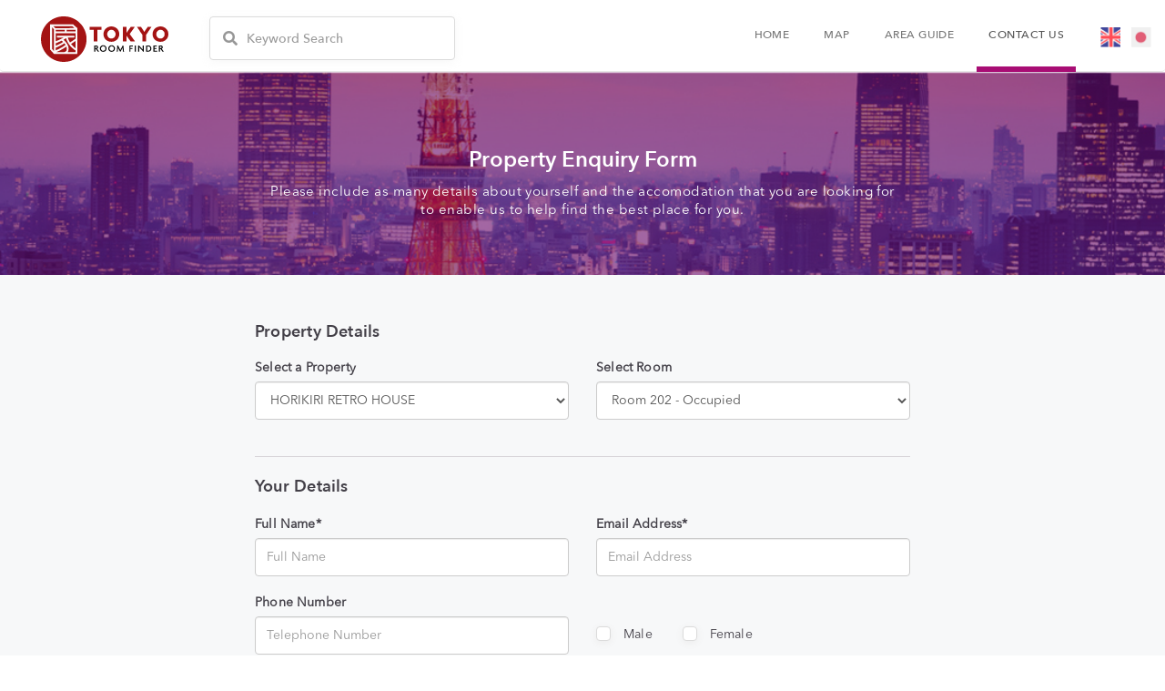

--- FILE ---
content_type: text/html; charset=UTF-8
request_url: https://www.tokyoroomfinder.com/enquiry?property=877&room=15878
body_size: 12056
content:
 
<!DOCTYPE html PUBLIC "-//W3C//DTD XHTML 1.0 Transitional//EN" "http://www.w3.org/TR/xhtml1/DTD/xhtml1-transitional.dtd">
<html xmlns="http://www.w3.org/1999/xhtml">
<head>    
    <meta charset="UTF-8">   
    <meta name="viewport" content="width=device-width, initial-scale=1.0">
    <!-- Tokyo -->

  <META name="y_key" content="51ef39298f001c2e" />
  <meta http-equiv="Content-Type" content="text/html; charset=utf-8" />
  <meta name="description" content="Add Description here." />
  <meta name="keywords" content="Add Key words here." />
  <meta name="author" content="Tokyo Room Finder" />
  <meta name="copyright" content="Copyright 2006 AXISPOINT Co.,Ltd" />
 
    <!-- <title></title> -->
    <title>Tokyo Room Finder -  </title>
    <link rel="stylesheet" href="https://www.tokyoroomfinder.com//assets/bootstrap/css/bootstrap.min.css" />
    <link rel="stylesheet" href="https://www.tokyoroomfinder.com//assets/css/style.css" />  
    <link rel="stylesheet" href="https://www.tokyoroomfinder.com//assets/css/owl.carousel.min.css" />
    <link rel="stylesheet" href="https://www.tokyoroomfinder.com//assets/css/bootstrap-select.min.css" />
    <link rel="stylesheet" href="https://www.tokyoroomfinder.com//assets/css/bootstrap-datetimepicker.min.css" />
    <link rel="stylesheet" href="assets/css/lightslider.css" />
    <link rel="stylesheet" href="assets/css/lightbox.css" />
    <link rel="stylesheet" href="https://use.fontawesome.com/releases/v5.1.0/css/all.css" integrity="sha384-lKuwvrZot6UHsBSfcMvOkWwlCMgc0TaWr+30HWe3a4ltaBwTZhyTEggF5tJv8tbt" crossorigin="anonymous"> 
    <link rel="stylesheet" href="assets/bootstrap/css/bootstrap.min.css" />
    <!-- Tokyo -->

  <base href="https://www.tokyoroomfinder.com/" />

  <link rel="shortcut icon" href="assets/images/favicon.png" />
  <!-- Google Tag Manager -->
    <script type="a4ed8fb81efebb7fa6c03b61-text/javascript">(function(w,d,s,l,i){w[l]=w[l]||[];w[l].push({'gtm.start':
    new Date().getTime(),event:'gtm.js'});var f=d.getElementsByTagName(s)[0],
    j=d.createElement(s),dl=l!='dataLayer'?'&l='+l:'';j.async=true;j.src=
    'https://www.googletagmanager.com/gtm.js?id='+i+dl;f.parentNode.insertBefore(j,f);
    })(window,document,'script','dataLayer','GTM-TCNBG5N');</script>    
    <!-- End Google Tag Manager -->

<!-- Google tag (gtag.js) -->
<script async src="https://www.googletagmanager.com/gtag/js?id=G-20539KLN0B" type="a4ed8fb81efebb7fa6c03b61-text/javascript"></script>
<script type="a4ed8fb81efebb7fa6c03b61-text/javascript">
  window.dataLayer = window.dataLayer || [];
  function gtag(){dataLayer.push(arguments);}
  gtag('js', new Date());

  gtag('config', 'G-20539KLN0B');
</script>




       <!-- Tokyo -->
</head>
<body>
    <nav class="navbar navbar-default customNav">
      <div class="container-fluid">
        <div class="navbar-header">
          <button type="button" class="navbar-toggle" data-toggle="collapse" data-target="#Navbar">
            <span class="icon-bar"></span>
            <span class="icon-bar"></span>
            <span class="icon-bar"></span> 
          </button>
          <a class="navbar-brand" href="index.php"><img src="assets/images/logo.svg" /></a>  
        <div class="nav-search-wrap">             
             <form action="property-search" method="get" onsubmit="if (!window.__cfRLUnblockHandlers) return false; edit_test()" data-cf-modified-a4ed8fb81efebb7fa6c03b61-="">
                 <i class="fa fa-search"></i>
                <input  name="keyword" class="form-control" placeholder="Keyword Search" type="text" value=""/>
                <input name="action" type="hidden" value="search"/>
            </form>
        </div>
         <div class="search-btn hidden-md hidden-lg">
            <i class="fa fa-search"></i>
        </div>
        </div>       
        <div class="collapse navbar-collapse menu-items" id="Navbar">

      
          <ul class="nav navbar-nav navbar-right">
<li ><a title="Home Page" id="homelink">Home</a></li><li ><a title="Check interactive map of Tokyo" id="map">Map</a></li><li ><a   title="Essential information about Tokyo and Japan" id="areainformation">AREA GUIDE</a></li><li class="active"><a   title="Property Enquiry" id="enquiry">CONTACT US</a></li>            <li class="lang-select lang-eng"><a href="/enquiry?property=877&amp;room=15878&amp;language=en"></a></li>
            <li class="lang-select lang-jap"><a href="/enquiry?property=877&amp;room=15878&amp;language=jp" id="current2"></a></li>

          </ul>       
        </div>
      </div>
    </nav>    <!-- Navbar Ends -->
    <link rel="stylesheet" href="assets/css/bootstrap-datetimepicker.min.css" />
<style>
/* The Modal (background) */
.modal {
    display: none; /* Hidden by default */
    position: fixed; /* Stay in place */
    z-index: 1; /* Sit on top */
    left: 0;
    top: 0;
    width: 100%; /* Full width */
    height: 100%; /* Full height */
    overflow: auto; /* Enable scroll if needed */
    background-color: rgb(0,0,0); /* Fallback color */
    background-color: rgba(0,0,0,0.4); /* Black w/ opacity */
}

/* Modal Content/Box */
.modal-content {
    background-color: #fefefe;
    margin: 15% auto; /* 15% from the top and centered */
    padding: 20px;
    border: 1px solid #888;
    width: 80%; /* Could be more or less, depending on screen size */
}

/* The Close Button */
.close {
    color: #aaa;
    float: right;
    font-size: 28px;
    font-weight: bold;
}

.close:hover,
.close:focus {
    color: black;
    text-decoration: none;
    cursor: pointer;
}
</style>
    <!-- Property Main Banner -->  
    <section class="common-banner-wrap contact-banner text-center">
        <div class="container">
            <div class="row">
                <div class="col-lg-12 col-md-12 col-sm-12 col-xs-12">
                    <h1 class="common-banner-title">
                       Property Enquiry Form                    </h1>
                    <div class="common-banner-sub">
                       Please include as many details about yourself and the accomodation that you are looking for to enable us to help find the best place for you.                    </div>
                </div>
            </div>
        </div>
    </section>
    <!-- Property Main Banner Ends -->    
    
    <!-- Property Enquiry Form Wrap -->
    <section class="property-enquiry-wrap">
        <div class="container">
            <div class="row">
                
            
               
    <script type="a4ed8fb81efebb7fa6c03b61-text/javascript">
      var onloadCallback = function() {
        grecaptcha.render('capcha', {
          'sitekey' : '6Le_H2cUAAAAAGDqTFNUwlsnW5nNuR7sSAWXnyO1'
         
        });
      };
    </script>

   <form accept-charset="utf-8" name="form1" id="form1" action="scripts/contactscript-in.php" method="post" onsubmit="if (!window.__cfRLUnblockHandlers) return false; return checkform(this);" data-cf-modified-a4ed8fb81efebb7fa6c03b61-="">
           <div class="property-enquiry-inner clearfix">
                     <div class="col-lg-12 col-md-12 col-sm-12 col-xs-12">
                         <h3 class="sub-head-1">Property Details</h3>
                     </div>
                     <!-- Property Form Begins -->                     
<!--                scripts/contactscript-in.php-->
<!--                <form accept-charset="utf-8" class="property-enquiry-form" name="form1" id="form1" action="" method="post" onsubmit="return checkform(this);" >  -->
                        <div class="col-lg-6 col-md-6 col-sm-12 col-xs-12">
                            <div class="input-wrap">
                            <label for="select-prop">Select a Property<!--?=PROPERTY_DETAILS?--></label>
                                     <!-- class="selectpicker" -->
                                <select name="property" class="form-control" data-width="100%" title="Select Property" id="propertylist" onchange="if (!window.__cfRLUnblockHandlers) return false; getlist('roomlist')" data-cf-modified-a4ed8fb81efebb7fa6c03b61-="">
                                    <option value="-1">Select a Property</option>        
                                    <optgroup label="Guest Houses">         
                                                                        </optgroup>
                                    <optgroup label="Shared Apartments">    
                                    <option  value="2477">APPARTEMENT AICHI</option><option  value="2474">APPARTEMENT ASAKA</option><option  value="2490">APPARTEMENT HIRAI</option><option  value="2480">APPARTEMENT IIDABASHI</option><option  value="2486">APPARTEMENT MABASHI</option><option  value="184">Asakusa 2 Crib</option><option  value="106">Asakusa Crib</option><option  value="32">Balmy Gotanda</option><option  value="531">Cafe SAKURA TOKYO</option><option  value="2431">Crocus Jiyugaoka</option><option  value="880">FASTROOM KOENJI</option><option  value="758">Flora garden Azabu（Female only）</option><option  value="887">FLORA HANEDA</option><option  value="814">Flora Nishi-Arai -female only-</option><option  value="720">Flora Shirokanedai</option><option  value="930">FLORA YOKOHAMA HOSHIKAWA</option><option  value="30">Ginza May Flower House</option><option  value="1002">GRAN GAKUGEI DAIGAKU</option><option  value="2452">Gran Hiyoshi</option><option  value="2482">GRAN KOBE</option><option  value="2449">Gran Kugayama</option><option  value="2487">GRAN MINAMI GYOTOKU</option><option  value="2445">Gran Mitakadai</option><option  value="923">GRAN NAKANO</option><option  value="2457">Gran Noborito</option><option  value="1284">Gran Takarazuka</option><option  value="1322">Gran Tamagawa</option><option  value="1276">Gran Toda</option><option  value="2454">Gran Yokohama Kami-Ooka</option><option  value="2451">Gran Yomiuri land mae</option><option  value="2478">HAMY HOUSE AKABANE</option><option  value="2492">hidamari Yokosuka Chūō</option><option selected="selected" value="877">HORIKIRI RETRO HOUSE</option><option  value="2484">ICHIKAWA BURG</option><option  value="2467">IKEBUKURO Female Share House</option><option  value="156">Kachidoki May Flower House</option><option  value="818">Kajigaya Terrace</option><option  value="135">La Casa Gaienmae</option><option  value="812">Miloretta Hiyoshi</option><option  value="2446">Miyamaedaira Terrace</option><option  value="2438">Modern Living Ikebukuro</option><option  value="2419">Modern Living Nakano I</option><option  value="29">Mulberry Hirakawa Mansion</option><option  value="1179">NAKANO WHITE HOUSE</option><option  value="33">New Ikejiri Mansion</option><option  value="794">Nichio Residence Nishi Ooi</option><option  value="894">Nichio Ueno Apartment </option><option  value="96">Nikko Palace Gotanda</option><option  value="1150">Nishiogi Link House</option><option  value="382">OAK Akabane</option><option  value="429">OAK AKIHABARA</option><option  value="423">OAK ASAKUSA KURAMAE</option><option  value="441">OAK Asakusa Street</option><option  value="438">OAK Cafe Rose TOKYO</option><option  value="739">OAK DAIKANYAMA HOUSE</option><option  value="740">OAK Flora Ebisu</option><option  value="332">OAK Higashi-Nakano</option><option  value="357">OAK Higashi-Ueno</option><option  value="435">OAK house Ogikubo3</option><option  value="336">OAK Ikebukuro</option><option  value="402">OAK Itabashi-Kuyakusyomae</option><option  value="418">OAK Kichijoji 3</option><option  value="335">OAK KitaOtsuka</option><option  value="390">OAK KitaOtsuka 2</option><option  value="367">OAK Maple House A</option><option  value="368">OAK Maple House B</option><option  value="388">OAK Naka-Itabashi</option><option  value="350">OAK Ogikubo</option><option  value="376">OAK Ogikubo-Annex</option><option  value="735">OAK Premiere Kamiitabashi</option><option  value="394">OAK Premiere Kichijoji</option><option  value="466">OAK PREMIERE SHINAGAWA NISHIOI</option><option  value="398">OAK Premiere Tamagawa</option><option  value="338">OAK Sasazuka</option><option  value="439">OAK SHINJUKU CITY VIEW</option><option  value="330">OAK Takashimadaira </option><option  value="502">OAK Tama Nagayama ParkView</option><option  value="1116">OAK TERRACE SANGENJAYA</option><option  value="422">OAK TOKYO RESIDENCE IKEBKURO-NISHI</option><option  value="428">OAK UENO RYOTEI FUKUI</option><option  value="362">OAK Ueno-Nishi</option><option  value="498">OAK YOKOHAMA CITYVIEW</option><option  value="725">OAKHOUSE HIRAI</option><option  value="854">OAKHOUSE KAMEARI GARDEN</option><option  value="2447">Oakhouse Kugahara Ekimae</option><option  value="1040">OAKHOUSE KYOTO KAWARAMACHI</option><option  value="2453">Oakhouse Nakano Garden</option><option  value="902">OAKHOUSE SHINAGAWA HATANODAI</option><option  value="2450">Oakhouse Tachikawa Ekimae</option><option  value="2441">Oakhouse Yomiuri-land</option><option  value="1327">Odaiba Vintage Apartment</option><option  value="1131">OGAWAMACHI A7 CABIN</option><option  value="2403">Omurai house</option><option  value="2488">Owner‘s Terrace Jiyugaoka 3</option><option  value="2495">PREMIERE ASHIYA</option><option  value="727">Premiere Ayase</option><option  value="845">Premiere Hino</option><option  value="2444">Premiere Machiya</option><option  value="817">Premiere Minato-Mirai</option><option  value="2443">Premiere Nihonbashi Hamacho</option><option  value="883">Premiere Shinkoiwa</option><option  value="73">Roppongi Heights</option><option  value="28">Roppongi MayFlower House -shared house-</option><option  value="822">Sakura Terrace Takenotuka</option><option  value="308">Senzokuike House -PA-</option><option  value="2439">Share House Sangenjaya HANAMOYU</option><option  value="2468">Share Life Sakurajosui</option><option  value="375">Sharestyle Aobadai</option><option  value="871">Shinjuku New City House</option><option  value="1325">Social Residence Academia Osaka Amagasaki</option><option  value="772">Social residence Funabasi</option><option  value="808">Social residence HAIJIMA</option><option  value="813">Social Residence Hanakoganei</option><option  value="892">SOCIAL RESIDENCE Higashi Totsuka</option><option  value="1279">Social Residence Ichigao NORTH</option><option  value="1278">Social Residence Ichigao WEST</option><option  value="656">Social residence Machida-Kurihira</option><option  value="785">Social residence Minami-Nagareyama</option><option  value="1110">SOCIAL RESIDENCE NARITA</option><option  value="1293">SOCIAL RESIDENCE SHAKUJII KOEN</option><option  value="681">Social residence Shin-Yurigaoka</option><option  value="430">Social residence Tamaplaza</option><option  value="2448">Social Rsidence Fussa</option><option  value="1277">SR Academia Yokohama</option><option  value="2458">SR Academia Yokohama Isogo</option><option  value="2491">Sugamo</option><option  value="131">Tabata Crib - Female only house -</option><option  value="647">TACHIKAWA RETRO HOUSE</option><option  value="2436">TERRAZZA KOKUDO KORAKUEN</option><option  value="664">THE EARTH NIPPORI</option><option  value="645">Tokyo F&F Guest House Fukagawa (Kiba)</option><option  value="644">Tokyo F&F Guest House Nihonbashi Kayabacho</option><option  value="1326">Tokyo F&F Guest House Tsukishima</option><option  value="820">Tokyo Share Asakusa Honjo</option><option  value="1189">Tokyo Sharehouse Akabane</option><option  value="1301">TOKYOSTAY Otsuka 16</option><option  value="1302">TOKYOSTAY Shared Apartments Nakaitabashi</option><option  value="1319">Top Hill Shimokitazawa</option><option  value="132">Tsurumi Crib</option><option  value="1191">Villa Saranda</option><option  value="1323">Yashio Place</option><option  value="90">Yotsugi Crib</option><option  value="258">Yotsuya May Flower House</option><option  value="2471">Zen House</option>                                    </optgroup>
                                    <optgroup label="Apartments">   
                                    <option  value="2485">*SPECIAL DISCOUNT NOW!!* Modern Living Meguro - 20 min from Shibuya</option><option  value="2479">Cosmo Heim B</option><option  value="718">CREST Shimizucyou</option><option  value="806">Garden Heights HigashiKoganei</option><option  value="307">Gotanda Apartment Nishi-Magome</option><option  value="881">Gran Nishi-Azabu</option><option  value="673">Katsura Heights</option><option  value="142">Kawaguchi private apartment</option><option  value="2306">Koenji Modern Japanese House</option><option  value="2473">Kokudo awajichou building 8th floor</option><option  value="1176">KUFU YOYOGI</option><option  value="689">La Casa Aoyama</option><option  value="783">La Casa Minami Aoyama</option><option  value="2434">La Casa Mita</option><option  value="747">La Casa Nishi Shinjuku</option><option  value="1134">La Casa Shibuya</option><option  value="2476">La Casa Shibuya Noir</option><option  value="762">La Casa Shimokitazawa</option><option  value="1142">La Casa Shinjuku 5</option><option  value="2396">La Casa Shinjukugyoenmae</option><option  value="787">La Casa Yoyogi</option><option  value="2489">La Krasse Aoyama</option><option  value="1111">La Krasse Roppongi</option><option  value="2466">La Maison Kachidoki</option><option  value="1308">La Maison Monzen Nakacho</option><option  value="2472">LEGENDARY MUKOGAWA</option><option  value="2493">Maison de Blanc Ikebukuro</option><option  value="2437">MARON PLAT</option><option  value="1328">Million Grande Motoakasaka Hills</option><option  value="2430">Modern Living Presso Komagome</option><option  value="2428">Neo Heim Nogata</option><option  value="895">Nichio Osaki Apartment </option><option  value="129">Nihombashi Mansion　#1004</option><option  value="815">Nishi-Azabu Heights</option><option  value="819">Nozaki building 85</option><option  value="847">OAK APARTMENT HEIWADAI</option><option  value="433">OAK Apartment Kita-Omiya Station</option><option  value="672">Oak Apartment Omori</option><option  value="679">Oak Apartment Setagaya Kyodo</option><option  value="512">OAK APARTMENT YOKOHAMA</option><option  value="431">OAK Apartment Yono</option><option  value="501">OAK Keio Fuchu Apartment</option><option  value="757">OAKAPARTMENT SHIN-KOIWA</option><option  value="325">OJI HILLSIDE RESIDENCE</option><option  value="2401">OOMORI APARTMENT</option><option  value="130">Osaka Izumi-machi May Flower House</option><option  value="989">Residence Kamata</option><option  value="1067">Roppongi Apartment</option><option  value="2469">Roppongi MayFlower House -Apartment-</option><option  value="726">Sante Nakaochiai</option><option  value="2494">Spacious room with Skytree view</option><option  value="1068">Sun Heim Sasazuka</option><option  value="841">Tachikawa Garden Town</option><option  value="1268">Tokyo Dome-Higashino Building</option><option  value="878">TOKYO RESIDENCE MATSUDO 7</option><option  value="2395">Village House Shibaura Tower</option><option  value="843">WELLNESS MABASHI</option><option  value="1324">Yakuendai Wacore Elegance</option><option  value="255">Yotsuya May Flower House (Apartment)</option>                                    </optgroup>
                                </select>   
                            </div>
                        </div>
                        
                        <div class="col-lg-6 col-md-6 col-sm-12 col-xs-12">
                            <div class="input-wrap">
                                <label for="select-room">Select Room</label>
                                    <select name="room" class="form-control" data-width="100%" title="Select a Room" id="roomlist">
                                        <option value="-1">Select a Room</option>
                                        <option class="normal"  value="15859">Room 101 -  Occupied</option><option class="normal"  value="15880">Room 204 -  Occupied</option><option class="normal"  value="15881">Room 205 -  Occupied</option><option class="normal"  value="15884">Room 303 -  Occupied</option><option class="normal"  value="15874">Room 102 -  Occupied</option><option class="normal"  value="15885">Room 304 -  Occupied</option><option class="normal"  value="15883">Room 302 -  Occupied</option><option class="normal"  value="15882">Room 301 -  Occupied</option><option class="normal"  value="15879">Room 203 -  Occupied</option><option class="normal" selected="selected" value="15878">Room 202 -  Occupied</option><option class="normal"  value="15877">Room 201 -  Occupied</option><option class="normal"  value="15876">Room 104 -  Occupied</option><option class="normal"  value="15875">Room 103 -  Occupied</option>                                    </select>   
                            </div>
                        </div>
                        
                        <div class="col-lg-12 col-md-12 col-sm-12 col-xs-12">
                            <h3 class="sub-head-1 form-cont-head">Your Details</h3>
                        </div>
                        <div style="display:none;">
                            <b>If you are human do not fill this in:</b>
                            <input name="robochk" type="text" id="robochk"/>
                        </div>
                        <div class="col-lg-6 col-md-6 col-sm-12 col-xs-12 input-wrap">
                            <div class="formerror" id="changeform1">
                                <label for="user-name">Full Name*</label>
                                <input name="name" type="text" class="form-control" placeholder="Full Name" id="name" onblur="if (!window.__cfRLUnblockHandlers) return false; checkname(this)" data-cf-modified-a4ed8fb81efebb7fa6c03b61-="" />
                            </div>
                        </div>
                        
                        <div class="col-lg-6 col-md-6 col-sm-12 col-xs-12 input-wrap">
                            <div class="formerror" id="changeform2">
                                <label for="user-email">Email Address*</label>
                               
                                <input name="email" type="text" class="form-control" placeholder="Email Address" id="email" onblur="if (!window.__cfRLUnblockHandlers) return false; checkemail(this)" data-cf-modified-a4ed8fb81efebb7fa6c03b61-="" />
                            </div>
                        </div>
                        
                        <div class="col-lg-6 col-md-6 col-sm-12 col-xs-12 input-wrap">
                            <div class="">
                                <label for="user-phone">Phone Number<!--?=LABLE_TELEPHONE?--></label>
                                <input type="tel" name="telephone" id="telephone"  class="form-control" placeholder="Telephone Number"/> 
                            
                            </div>
                        </div>
                        
                        <div class="col-lg-6 col-md-6 col-sm-12 col-xs-12">                           
                            <div class="input-wrap prop-check-wrap">                           
                               <label class="prop-custom-checkbox">Male                                   <input type="radio"  name="gender" value="Male" />
                                   <span class="checkbox"></span>
                                </label> 
                            </div>
                             <div class="input-wrap prop-check-wrap">
                                <label class="prop-custom-checkbox">Female                                   <input type="radio"  name="gender" value="Female" />
                                   <span class="checkbox"></span>
                                </label> 
                            </div>                            
                        </div>
                        
                        <div class="col-lg-6 col-md-6 col-sm-12 col-xs-12 input-wrap ">
                            <div class="formerror" id="changeform3">
                            <label for="nationality">Nationality*</label>
                                <!-- class="selectpicker" -->
                                <select name="nationality" class="form-control" title="Select a Nationality" onchange="if (!window.__cfRLUnblockHandlers) return false; checknationality(this)" data-cf-modified-a4ed8fb81efebb7fa6c03b61-="">
                                  <option value="0" selected="selected">Select a Nationality</option>
                                  <option value="0">------</option>
                                  <option>Albania </option>
                                  <option>Algeria </option>
                                  <option>American Samoa </option>
                                  <option>Andorra </option>
                                  <option>Angola </option>
                                  <option>Anguilla </option>
                                  <option>Antarctica </option>
                                  <option>Antigua and Barbuda </option>
                                  <option>Argentina </option>
                                  <option>Armenia </option>
                                  <option>Aruba </option>
                                  <option>Ascension Island </option>
                                  <option>Australia </option>
                                  <option>Austria </option>
                                  <option>Azerbaijan </option>
                                  <option>Bahamas </option>
                                  <option>Bahrain </option>
                                  <option>Bangladesh </option>
                                  <option>Barbados </option>
                                  <option>Belarus </option>
                                  <option>Belgium </option>
                                  <option>Belize </option>
                                  <option>Benin </option>
                                  <option>Bermuda </option>
                                  <option>Bhutan </option>
                                  <option>Bolivia </option>
                                  <option>Bosnia and Herzegovina </option>
                                  <option>Botswana </option>
                                  <option>Bouvet Island </option>
                                  <option>Brazil </option>
                                  <option>British Indian Ocean Territory </option>
                                  <option>Brunei Darussalam </option>
                                  <option>Bulgaria </option>
                                  <option>Burkina Faso </option>
                                  <option>Burundi </option>
                                  <option>Cambodia </option>
                                  <option>Cameroon </option>
                                  <option>Canada </option>
                                  <option>Cape Verde </option>
                                  <option>Cayman Islands </option>
                                  <option>Central African Republic </option>
                                  <option>Chad </option>
                                  <option>Chile </option>
                                  <option>China </option>
                                  <option>Christmas Island </option>
                                  <option>Cocos Islands </option>
                                  <option>Colombia </option>
                                  <option>Comoros </option>
                                  <option>Congo </option>
                                  <option>Cook Islands </option>
                                  <option>Costa Rica </option>
                                  <option>Cote D'Ivoire </option>
                                  <option>Croatia/Hrvatska </option>
                                  <option>Cuba </option>
                                  <option>Cyprus </option>
                                  <option>Czech Republic </option>
                                  <option>Denmark </option>
                                  <option>Djibouti </option>
                                  <option>Dominica </option>
                                  <option>Dominican Republic </option>
                                  <option>East Timor </option>
                                  <option>Ecuador </option>
                                  <option>Egypt </option>
                                  <option>El Salvador </option>
                                  <option>Equatorial Guinea </option>
                                  <option>Eritrea </option>
                                  <option>Estonia </option>
                                  <option>Ethiopia </option>
                                  <option>Falkland Islands </option>
                                  <option>Faroe Islands </option>
                                  <option>Fiji </option>
                                  <option>Finland </option>
                                  <option>France </option>
                                  <option>French Guiana </option>
                                  <option>French Polynesia </option>
                                  <option>French Southern Territories </option>
                                  <option>Gabon </option>
                                  <option>Gambia </option>
                                  <option>Georgia </option>
                                  <option>Germany </option>
                                  <option>Ghana </option>
                                  <option>Gibraltar </option>
                                  <option>Greece </option>
                                  <option>Greenland </option>
                                  <option>Grenada </option>
                                  <option>Guadeloupe </option>
                                  <option>Guam </option>
                                  <option>Guatemala </option>
                                  <option>Guernsey </option>
                                  <option>Guinea </option>
                                  <option>Guinea-Bissau </option>
                                  <option>Guyana </option>
                                  <option>Haiti </option>
                                  <option>Heard and McDonald Islands </option>
                                  <option>Honduras </option>
                                  <option>Hong Kong </option>
                                  <option>Hungary </option>
                                  <option>Iceland </option>
                                  <option>India </option>
                                  <option>Indonesia </option>
                                  <option>Iran </option>
                                  <option>Iraq </option>
                                  <option>Ireland </option>
                                  <option>Isle of Man </option>
                                  <option>Israel </option>
                                  <option>Italy </option>
                                  <option>Jamaica </option>
                                  <option>Japan </option>
                                  <option>Jersey </option>
                                  <option>Jordan </option>
                                  <option>Kazakhstan </option>
                                  <option>Kenya </option>
                                  <option>Kiribati </option>
                                  <option>Korea </option>
                                  <option>Kuwait </option>
                                  <option>Kyrgzstan </option>
                                  <option>Lao </option>
                                  <option>Latvia </option>
                                  <option>Lebanon </option>
                                  <option>Lesotho </option>
                                  <option>Liberia </option>
                                  <option>Libyan Arab Jamahiriya </option>
                                  <option>Liechtenstein </option>
                                  <option>Lithuania </option>
                                  <option>Luxembourg </option>
                                  <option>Macau </option>
                                  <option>Macedonia </option>
                                  <option>Madagascar </option>
                                  <option>Malawi </option>
                                  <option>Malaysia </option>
                                  <option>Maldives </option>
                                  <option>Mali </option>
                                  <option>Malta </option>
                                  <option>Marshall Islands </option>
                                  <option>Martinique </option>
                                  <option>Mauritania </option>
                                  <option>Mauritius </option>
                                  <option>Mayotte </option>
                                  <option>Mexico </option>
                                  <option>Micronesia </option>
                                  <option>Moldova </option>
                                  <option>Monaco </option>
                                  <option>Mongolia </option>
                                  <option>Montserrat </option>
                                  <option>Morocco </option>
                                  <option>Mozambique </option>
                                  <option>Myanmar </option>
                                  <option>Namibia </option>
                                  <option>Nauru </option>
                                  <option>Nepal </option>
                                  <option>Netherlands </option>
                                  <option>Netherlands Antilles </option>
                                  <option>New Calendonia </option>
                                  <option>New Zealand </option>
                                  <option>Nicaragua </option>
                                  <option>Niger </option>
                                  <option>Nigeria </option>
                                  <option>Niue </option>
                                  <option>Norfolk Island </option>
                                  <option>Northern Mariana Islands </option>
                                  <option>Norway </option>
                                  <option>Oman </option>
                                  <option>Pakistan </option>
                                  <option>Palau </option>
                                  <option>Panama </option>
                                  <option>Papua New Guinea </option>
                                  <option>Paraguay </option>
                                  <option>Peru </option>
                                  <option>Philippines </option>
                                  <option>Pitcairn Island </option>
                                  <option>Poland </option>
                                  <option>Portugal </option>
                                  <option>Puerto Rico </option>
                                  <option>Qatar </option>
                                  <option>Reunion Island </option>
                                  <option>Romania </option>
                                  <option>Russian Federation </option>
                                  <option>Rwanda </option>
                                  <option>Saint Kitts and Nevis </option>
                                  <option>Saint Lucia </option>
                                  <option>Saint Vincent </option>
                                  <option>Samoa </option>
                                  <option>San Marino </option>
                                  <option>Sao Tome and Principe </option>
                                  <option>Saudi Arabia </option>
                                  <option>Senegal </option>
                                  <option>Seychelles </option>
                                  <option>Sierra Leone </option>
                                  <option>Singapore </option>
                                  <option>Slovakia </option>
                                  <option>Slovenia </option>
                                  <option>Solomon Islands </option>
                                  <option>Somalia </option>
                                  <option>South Africa </option>
                                  <option>South Georgia </option>
                                  <option>Spain </option>
                                  <option>Sri Lanka </option>
                                  <option>St. Helena </option>
                                  <option>St. Pierre and Miquelon </option>
                                  <option>Sudan </option>
                                  <option>Suriname </option>
                                  <option>Svalbard and Jan Mayen Isl. </option>
                                  <option>Swaziland </option>
                                  <option>Sweden </option>
                                  <option>Switzerland </option>
                                  <option>Syrian Arab Republic </option>
                                  <option>Taiwan </option>
                                  <option>Tajikistan </option>
                                  <option>Tanzania </option>
                                  <option>Thailand </option>
                                  <option>Togo </option>
                                  <option>Tokelau </option>
                                  <option>Tonga </option>
                                  <option>Trinidad and Tobago </option>
                                  <option>Tunisia </option>
                                  <option>Turkey </option>
                                  <option>Turkmenistan </option>
                                  <option>Turks and Ciacos Islands </option>
                                  <option>Tuvalu </option>
                                  <option>Uganda </option>
                                  <option>Ukraine </option>
                                  <option>United Arab Emirates </option>
                                  <option>United Kingdom </option>
                                  <option>United States </option>
                                  <option>Uruguay </option>
                                  <option>Uzbekistan </option>
                                  <option>Vanuatu </option>
                                  <option>Vatican City State </option>
                                  <option>Venezuela </option>
                                  <option>Viet Nam </option>
                                  <option>Virgin Islands </option>
                                  <option>Wallis and Futuna Islands </option>
                                  <option>Western Sahara </option>
                                  <option>Yemen </option>
                                  <option>Yugoslavia </option>
                                  <option>Zaire </option>
                                  <option>Zambia </option>
                                  <option>Zimbabwe </option>
                                </select>
                                <!-- class="selectpicker" -->  
                            </div>
                        </div>
                        
                        <div class="col-lg-6 col-md-6 col-sm-12 col-xs-12 input-wrap">
                            <div class="formerror" id="changeform4">
                                <label for="type-visa">Type of Visa*</label>
                                <!-- class="selectpicker" -->
                                <select name="visa" class="form-control" data-width="100%" title="Select Visa" onchange="if (!window.__cfRLUnblockHandlers) return false; checkvisa(this)" data-cf-modified-a4ed8fb81efebb7fa6c03b61-="">
                                    <option value="0" selected="selected">Select Visa</option>
                                    <option value="0">------</option>
                                    <option>Diplomat </option>
                                    <option>Official </option>
                                    <option>Professor </option>
                                    <option>Artist </option>
                                    <option>Religious Activities </option>
                                    <option>Journalist </option>
                                    <option>Investor Business Manager </option>
                                    <option>Legal/Accounting Services </option>
                                    <option>Medical Services </option>
                                    <option>Researcher </option>
                                    <option>Instructor </option>
                                    <option>Engineer </option>
                                    <option>Humanities </option>
                                    <option>International Services </option>
                                    <option>Intracompany Transferee </option>
                                    <option>Entertainer </option>
                                    <option>Skilled Labor </option>
                                    <option>Cultural Activities </option>
                                    <option>Temporary Visitor </option>
                                    <option>College Student </option>
                                    <option>Pre-College Student </option>
                                    <option>Trainee </option>
                                    <option>Dependent </option>
                                    <option>Designated Activities </option>
                                    <option>Permanent Resident </option>
                                    <option>Spouse </option>
                                    <option>Long Term Resident </option>
                                    <option>Working Holiday </option>
                  </select>    
                            </div>
                        </div>
                        
                        <div class="col-lg-6 col-md-6 col-sm-12 col-xs-12 clear-b">
                        <div class="input-wrap">
                                <label for="age-range">Age Range</label>
                                <select name="age_range" data-width="100%" title="Select Age Range" id="id_age_range" class="form-control">
                                    <option selected="selected" value="">Select Age Range</option>
                                    <option value="Under 20">Under 20</option>
                                    <option value="20 to 25">20 to 25</option>
                                    <option value="26 to 30">26 to 30</option>
                                    <option value="31 to 35">31 to 35</option>
                                    <option value="36 to 40">36 to 40</option>
                                    <option value="41 to 50">41 to 50</option>
                                    <option value="51 to 60">51 to 60</option>
                                    <option value="Over 60">Over 60</option>
                                </select>   
                            </div>
                        </div>
                        <div class="col-lg-6 col-md-6 col-sm-12 col-xs-12 clear-b">
                            <div class="prop-check-wrap full-wrap">                           
                               <label class="prop-custom-checkbox">Wants to visit the place                                <input type="checkbox" class="form-control" id="visit_place" value="yes" name="vist_place" />
                                   <span class="checkbox"></span>
                                </label> 
                            </div>                                                       
                        </div> 
  
  
                        <div class="col-lg-6 col-md-6 col-sm-12 col-xs-12 clear-b">
                            <div class="input-wrap">
                                <label for="time-date">Ideal visit date and time</label> 
                                <input type="date" class="form-control datepicker" placeholder="e.g. 12/06 12:00" name="visit_date" id="visit_date">
                            </div>
                        </div>
                        
                        <div class="col-lg-6 col-md-6 col-sm-12 col-xs-12 clear-b">
                            <div class="prop-check-wrap full-wrap mb-0 mt-15">                           
                               <label class="prop-custom-checkbox">Wants to online booking without visit                                   <input type="checkbox" class="form-control" value="yes" name="book_online" id="book_online" />
                                   <span class="checkbox"></span>
                                </label> 
                            </div>                                                       
                        </div> 
                        
                         <div class="col-lg-6 col-md-6 col-sm-12 col-xs-12 clear-b">
                            <div class="prop-check-wrap full-wrap">                           
                               <label class="prop-custom-checkbox">Subscribe to Newsletter                                   <input type="checkbox" class="form-control" id="newsletter" name="subscription" value="yes" name="newsletter" />
                                   <span class="checkbox"></span>
                                </label> 
                            </div>                                                       
                        </div> 
                        
                        <div class="col-lg-12 col-md-12 col-sm-12 col-xs-12">
                            <h3 class="sub-head-1 form-cont-head">Accommodation Requirements</h3>
                        </div>
                        
                        <div class="col-lg-6 col-md-6 col-sm-12 col-xs-12">
                            <div class="input-wrap">
                                <label for="move-date">Move in Date*</label>
                                <input type="date" class="form-control datepicker2" placeholder="YY/MM/DD" name="date" onchange="if (!window.__cfRLUnblockHandlers) return false; checkdate(this)" data-cf-modified-a4ed8fb81efebb7fa6c03b61-="">     
                            </div>                            
                        </div>
                        
                        <div class="col-lg-6 col-md-6 col-sm-12 col-xs-12 input-wrap">
                            <span id="changeform5" class="formerror"></span>
                            <div class="formerror" id="changeform6">
                                <label for="user-email">Length of Stay*</label> 
                                <input name="stay" type="text" id="stay" class="form-control" onblur="if (!window.__cfRLUnblockHandlers) return false; checkstay(this)" data-cf-modified-a4ed8fb81efebb7fa6c03b61-="" />  
                            </div>
                        </div>
                        
                        <div class="col-lg-6 col-md-6 col-sm-12 col-xs-12 clear-b input-wrap">
                            <div class="formerror" id="changeform7">
                                <label for="budget">Budget*</label> 
                                <!-- class="selectpicker" -->
                                <select name="budget" class="form-control" data-width="100%" onchange="if (!window.__cfRLUnblockHandlers) return false; checkbudget(this)" data-cf-modified-a4ed8fb81efebb7fa6c03b61-="">
                                      <option value="0" selected="selected">Select Budget</option>
                                      <option value="0">------</option>
                                      <option value="30,000">Up to 30,000 Yen</option>
                                      <option value="50,000">Up to 50,000 Yen</option>
                                      <option value="70,000">Up to 70,000 Yen</option>
                                      <option value="90,000">Up to 90,000 Yen</option>
                                      <option value="110,000">Up to 110,000 Yen</option>
                                      <option value="130,000">Up to 130,000 Yen</option>
                                      <option value="150,000">Up to 150,000 Yen</option>
                                      <option value="170,000">Up to 170,000 Yen</option>
                                      <option value="190,000">Up to 190,000 Yen</option>
                                      <option value="210,000">Up to 210,000 Yen</option>
                                      <option value="230,000">Up to 230,000 Yen</option>
                                      <option value="250,000">Up to 250,000 Yen</option>
                                      <option value="300,000">Up to 300,000 Yen</option>
                                      <option value="300,000+">Over 300,000 Yen</option>
                                </select>      
                            </div>
                        </div>
                        
                         <div class="col-lg-12 col-md-12 col-sm-12 col-xs-12">
                            <div class="prop-check-wrap full-wrap type-prop">    
                                <label style="margin-bottom: 20px;">Type of Property:</label>
                                
                                <label class="prop-custom-checkbox">Shared Apartment                                   <input name="sharedapartment" class="form-control" type="checkbox" id="sharedapartment" value="Shared Apartment" /> 
                                   <span class="checkbox"></span>
                                </label> 
                                 <label class="prop-custom-checkbox">APARTMENT                                   <input name="sharedapartment" class="form-control" type="checkbox" id="sharedapartment" value="Shared Apartment" /> 
                                   <span class="checkbox"></span>
                                </label> 
                            </div>                                                       
                        </div>
                        
                        <div class="col-lg-6 col-md-6 col-sm-12 col-xs-12">
                            <div class="input-wrap">
                            <label for="work-study">Work/Study Location</label>
                               <input name="location"  placeholder="Work/ Study Location" type="text" id="location" class="form-control" />
                            </div>
                        </div>
                        
                        <div class="col-lg-6 col-md-6 col-sm-12 col-xs-12">
                            <div class="input-wrap">
                                <label for="area-live">Area to live</label>
                                <!-- class="selectpicker" -->
                            <select name="area" id="area" class="form-control" data-width="100%" title="Select Area">
                                <option selected="selected">Select Area</option>
                                <option>------</option>
                                <option>Shinjuku, Nakano, Suginami</option>
                                <option>Shibuya, Harajuku, Meguro</option>
                                <option>Azabu, Hiroo, Roppongi</option>
                                <option>Asakusa, Ueno, Akihabara</option>
                                <option>Gotanda, Shinagawa</option>
                                <option>Ikebukuro, Otsuka</option>
                                <option>Anywhere...</option>
                            </select>      
                            </div>
                        </div>
                        
                         <div class="col-lg-6 col-md-6 col-sm-12 col-xs-12 clear-b">
                            <div class="prop-check-wrap full-wrap mt-15">
                                <label class="prop-custom-checkbox">Would you like us to suggest other rooms??
                                   <input name="staff_suggest" class="form-control" type="checkbox" id="staff_suggest" value="true" />
                                   <span class="checkbox"></span>
                                </label>                              
                            </div>                                                       
                        </div>
                        
                        <div class="col-lg-12 col-md-12 col-sm-12 col-xs-12">
                            <h3 class="sub-head-1 form-cont-head">Other Comments / Questions</h3>
                        </div>   
                        
                        <div class="col-lg-12 col-md-12 col-sm-12 col-xs-12">
                            <div class="input-wrap">
                                <textarea name="comments" cols="" rows="" class="form-control" id="comments"></textarea>
                            </div>
                        </div>
                   

                        <div class="col-lg-12 col-md-12 col-sm-12 col-xs-12 cpacha-display">
                           <span id="errormessage" style="color: #ff0000"></span>
                            <div class="input-wrap button-wrap">   
                                <input name="enquire" type="hidden" value="true" />
                               
                               <input class="form-control cont-reset" name="reset" type="reset" value="Reset" onclick="if (!window.__cfRLUnblockHandlers) return false; resetenquiry()" data-cf-modified-a4ed8fb81efebb7fa6c03b61-="" />
                               <input class="form-control cont-submit" name="Submit" type="submit" value="Submit" onclick="if (!window.__cfRLUnblockHandlers) return false; edit_test()" data-cf-modified-a4ed8fb81efebb7fa6c03b61-="" />
                            </div>
                        </div>
                        <div class="col-lg-12 col-md-12 col-sm-12 col-xs-12 cpacha-display">
                              <input type="hidden" name="recaptcha_response" id="recaptchaResponse">
                        </div>
                    
                       
                     <!-- Property Form Ends -->  
               </div>
              </form>   
          
    <div id="myModal" class="modal" style="padding:100px 100px 0px">
        <div class="modal-content">
      
          <div class="modal-body">
                    <b class="title">Not finding what you are looking for?</b>
                    <p>We have plenty of properties! Contact our team, we will help you find your ideal accommodation.</p>
              
                  <p><a href="/cdn-cgi/l/email-protection" class="__cf_email__" data-cfemail="7910171f16390d161200160b1616141f10171d1c0b571a1614">[email&#160;protected]</a><br>
                 +81 (0)3-5411-2182</p>
           
        </div>

     <div class="modal-footer">
      <span  class="close" data-dismiss="modal">Close</span>
      <a id="aTag">Continue</a>
      </div>
    </div>
                </div>
                
                </div> 
        </div>
     
    </section>
    <!-- Property Enquiry Form Wrap Ends -->    
   
     <!-- Footer -->
    <!--    <script src="assets/js/jquery.js"></script>-->
    <!-- Loading Calendar JavaScript files -->  

<script data-cfasync="false" src="/cdn-cgi/scripts/5c5dd728/cloudflare-static/email-decode.min.js"></script><script src="assets/js/jquery.js" type="a4ed8fb81efebb7fa6c03b61-text/javascript"></script>
<script src="scripts/lib/prototype.js" type="a4ed8fb81efebb7fa6c03b61-text/javascript"></script>
<script src="scripts/src/scriptaculous.js" type="a4ed8fb81efebb7fa6c03b61-text/javascript"></script>
<script type="a4ed8fb81efebb7fa6c03b61-text/javascript" src="scripts/validate.js"></script>
<script type="a4ed8fb81efebb7fa6c03b61-text/javascript" src="scripts/jsfunctions.js"></script>


  <footer>       
        <div class="container">
            <div class="row-footer clearfix">
                <div class="footer-main-links">
                    <div class="col-lg-4 col-md-4 col-sm-12 col-xs-12">
                        <div class="footer-info">
                            <h4 class="footer-head">
                        <a href="https://www.tokyoroomfinder.com/areainformation">
                            Blog</a>                                
                            </h4>
                            <div class="footer-content">
                               Here our Guest Bloggers and Tokyo Room Finder’s Team are sharing their best advice, places and unique experiences in Japan!                            </div>
                        </div>
                    </div>
                    <div class="col-lg-2 col-md-2 col-sm-6 col-xs-6">
<!--
                        <div class="footer-company-info">
                             <h4 class="footer-head">
                                Company Info
                            </h4>
                         
                        </div>
-->

             <div class="footer-company-info">
                 <h4 class="footer-head">Company Info</h4>
                <ul class="unstyled-list footer-links">
                    <li><a id="about">About Us</a></li>                        
                    <li><a id="realestate" target="_blank">Property Owners</a></li>
                    <li><a  id="help">Help</a></li>
                </ul>
            </div>
                    
                    </div>
                    <div class="col-lg-2 col-md-2 col-sm-6 col-xs-6 hidden-sm hidden-xs">
                        <div class="footer-top-places">
                             <h4 class="footer-head">
                                Top Places                            </h4>
                            <ul class="unstyled-list footer-links">
                                <li>
                                    <a  id="Akihabara" title="Shinjuku">Shinjuku</a>
                                </li>
                                <li>
                                    <a id="Sumidaku" title="Shibuya" >Shibuya</a>
                                </li> 
                                <li>
                                    <a  id="Minatoku" title="Akihabara"> 
                                Akihabara</a></li> 
                                <li>
                                    <a id="Saitama" title="Roppongi">Roppongi</a>
                                </li>
                                                        
                            </ul>
                        </div>
                    </div>
                     <div class="col-lg-2 col-md-2 col-sm-6 col-xs-6">
                        <div class="footer-map">
                             <h4 class="footer-head">
                                Map                            </h4>
                            <ul class="unstyled-list footer-links">
                                <li><a  id="tokmap">Tokyo Prefecture</a></li>                            
                                <li><a  id="japmap">Prefecture Of Japan</a></li>                      
                            </ul>
                        </div>
                    </div>                                           
                     <div class="col-lg-2 col-md-2 col-sm-6 col-xs-6">
                        <div class="footer-contact">
                             <h4 class="footer-head">
                                Contact                            </h4>
                            <ul class="unstyled-list footer-links">
                                <li><a id="contact">General Contact Form</a></li>
                                <li><a id="enquiryform">Property Inquiry Form</a></li>
                                <li><a  href="contact">Advertise</a></li>
                            </ul>
                        </div>
                    </div>
                    <div class="col-sm-6 col-xs-6 hidden-md hidden-lg" style="vertical-align:bottom;">
                        <div class="social-wrap">
                            <div class="footer-social">
                                <ul class="unstyled-list">
                                    <li><a href="https://www.facebook.com/japanroomfinder/" target="_blank"><i class="fab fa-facebook-f"></i></a></li>  
                                    <li><a href="https://twitter.com/japanroomfinder" target="_blank"><i class="fab fa-twitter"></i></a></li>  
                                    <li><a href="https://www.instagram.com/japanroomfinder/" target="_blank"><i class="fab fa-instagram"></i></a></li>
                                </ul>
                            </div>
                         </div>
                    </div> 
                </div>
            </div>  
            <div class="row-footer clearfix">
                 <div class="copyright-wrap">
                     <div class="social-wrap text-right pull-right hidden-sm hidden-xs">
                        <div class="footer-social">
                            <ul class="unstyled-list">
                                <li><a href="https://www.facebook.com/japanroomfinder/" target="_blank"><i class="fab fa-facebook-f"></i></a></li>  
                                <li><a href="https://twitter.com/japanroomfinder" target="_blank"><i class="fab fa-twitter"></i></a></li>  
                                <li><a href="https://www.instagram.com/japanroomfinder/" target="_blank"><i class="fab fa-instagram"></i></a></li>
                            </ul>
                        </div>
                     </div>
                      <div class="col-lg-4 col-md-4 col-sm-12 col-xs-12 text-right pull-right site-map-links">
                        <div class="footer-social">
                            <ul class="unstyled-list">
                                <li><a href="sitemap">Site Map</a></li>
                                <li><a href="terms-and-privacy">Terms &amp; Privacy</a></li>
                                                           
                            </ul>
                        </div>
                     </div>
                      <div class="col-lg-4 col-md-4 col-sm-12 col-xs-12">
                        <div class="copyright-section">
                            Copyright © AXISPOINT Co.,Ltd 2018
                        </div>
                    </div>
                </div>
            </div>
        </div>
<!--select option doesnot work if we use jquery.js but it connects with datepicker-->
      
        <!--<script src="<@?=SITE_URL?>/assets/js/jquery.js"></script>   -->
        <script src="https://www.tokyoroomfinder.com//assets/bootstrap/js/bootstrap.min.js" type="a4ed8fb81efebb7fa6c03b61-text/javascript"></script>       
        <script src="https://www.tokyoroomfinder.com//assets/js/bootstrap-select.min.js" type="a4ed8fb81efebb7fa6c03b61-text/javascript"></script>
        <script src="https://www.tokyoroomfinder.com//assets/js/bootstrap-datetimepicker.min.js" type="a4ed8fb81efebb7fa6c03b61-text/javascript"></script>        
        <script type="a4ed8fb81efebb7fa6c03b61-text/javascript" src="scripts/jsfunctions.js"></script>
        <script type="a4ed8fb81efebb7fa6c03b61-text/javascript" src="scripts/wz_tooltip.js"></script>

        <script src="https://www.tokyoroomfinder.com//assets/js/custom.js" type="a4ed8fb81efebb7fa6c03b61-text/javascript"></script>      
    </footer>
    <!-- Footer Ends -->    
<script src="/cdn-cgi/scripts/7d0fa10a/cloudflare-static/rocket-loader.min.js" data-cf-settings="a4ed8fb81efebb7fa6c03b61-|49" defer></script><script defer src="https://static.cloudflareinsights.com/beacon.min.js/vcd15cbe7772f49c399c6a5babf22c1241717689176015" integrity="sha512-ZpsOmlRQV6y907TI0dKBHq9Md29nnaEIPlkf84rnaERnq6zvWvPUqr2ft8M1aS28oN72PdrCzSjY4U6VaAw1EQ==" data-cf-beacon='{"version":"2024.11.0","token":"1dc57f78d1a64ab2adfa187a481bae01","r":1,"server_timing":{"name":{"cfCacheStatus":true,"cfEdge":true,"cfExtPri":true,"cfL4":true,"cfOrigin":true,"cfSpeedBrain":true},"location_startswith":null}}' crossorigin="anonymous"></script>
</body>
</html><script type="a4ed8fb81efebb7fa6c03b61-text/javascript" src="https://www.tokyoroomfinder.com/scripts/enquirycnf.js"></script>
<script src="https://www.google.com/recaptcha/api.js?render=6LficqUUAAAAALh-TyqtPJEL3iQqEUgxzdklPoee" type="a4ed8fb81efebb7fa6c03b61-text/javascript"></script>
<script type="a4ed8fb81efebb7fa6c03b61-text/javascript">
grecaptcha.ready(function () {
    grecaptcha.execute('6LficqUUAAAAALh-TyqtPJEL3iQqEUgxzdklPoee', { action: 'contact' }).then(function (token) {
        var recaptchaResponse = document.getElementById('recaptchaResponse');
        recaptchaResponse.value = token;
    });
});
</script>



    <!-- Footer Ends -->
<!--<script src="assets/js/jquery.js"></script>-->


